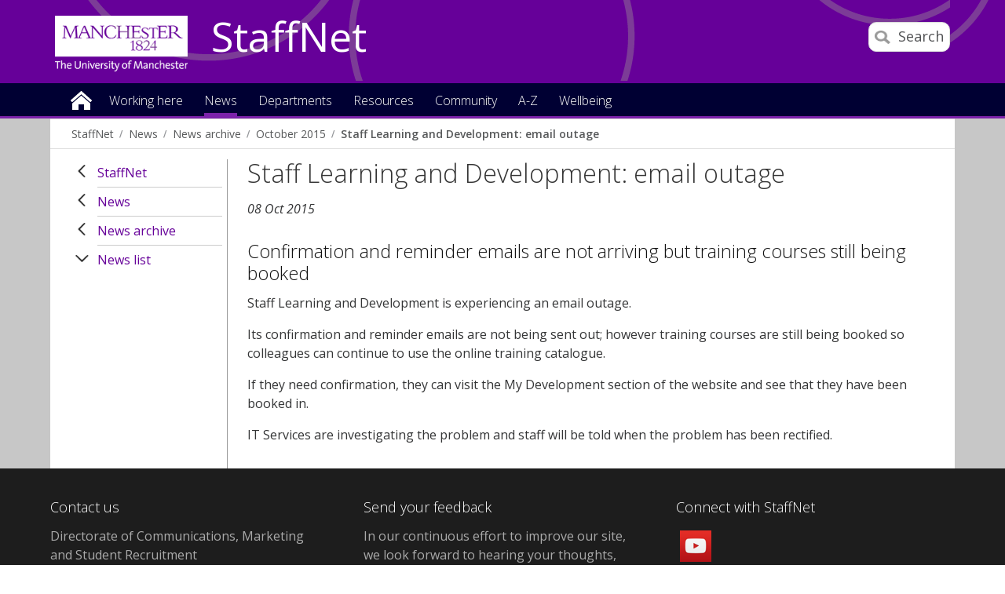

--- FILE ---
content_type: text/html
request_url: https://www.staffnet.manchester.ac.uk/news/archive/list/display/?id=15259&year=2015&month=10
body_size: 10337
content:

<!doctype html>
<!--[if lt IE 7]>		<html class="no-js ie6 ie lt-ie10 lt-ie9 lt-ie8 lt-ie7" lang="en"> <![endif]-->
<!--[if IE 7]>			<html class="no-js ie7 ie lt-ie10 lt-ie9 lt-ie8 gt-ie6" lang="en"> <![endif]-->
<!--[if IE 8]>			<html class="no-js ie8 ie lt-ie10 lt-ie9 gt-ie6 gt-ie7" lang="en"> <![endif]-->
<!--[if IE 9]>			<html class="no-js ie9 ie lt-ie10 gt-ie6 gt-ie7 gt-ie8 good-browser" lang="en"> <![endif]-->
<!--[if !IE ]><!-->		<html class="no-js not-ie gt-ie6 gt-ie7 gt-ie8 gt-ie9 good-browser" lang="en"> <!--<![endif]-->

	<head>

		<meta charset="utf-8">
		<meta http-equiv="X-UA-Compatible" content="IE=Edge,chrome=1">
		<meta name="viewport" content="width=device-width, initial-scale=1, minimum-scale=1">
		<meta class="swiftype" name="site-priority" data-type="integer" content="1" />
		<meta class="swiftype" name="type" data-type="enum" content="NewsStory" />
		<meta class="swiftype" name="boost" data-type="integer" content="5" />

		<meta name="pageID" content="259299" />
		<meta name="robots" content="noindex" />
		<link rel="stylesheet" href="https://assets.manchester.ac.uk/corporate/css/global16-staffnet.min.css" />
		<link rel="stylesheet" href="https://assets.manchester.ac.uk/corporate/css/modifications2.min.css" />
		<link rel="stylesheet" href="https://assets.manchester.ac.uk/corporate/css/left-menu-new.min.css" />
		<link rel="stylesheet" href="https://assets.manchester.ac.uk/corporate/css/devolved.min.css" />
		<link rel="stylesheet" href="https://assets.manchester.ac.uk/corporate/css/video-lazyload.css" />
		<link rel="stylesheet" href="https://assets.manchester.ac.uk/staffnet/css/custom-staffnet-common9.min.css" />
		<link rel="stylesheet" href="https://assets.manchester.ac.uk/staffnet/css/custom-staffnet-common.css" />
		<link rel="stylesheet" href="https://assets.manchester.ac.uk/staffnet/css/custom-staffnet.css" />
		<link rel="stylesheet" href="https://assets.manchester.ac.uk/corporate/css/cookie-banner-02.min.css" />
		<link rel="stylesheet" href="https://fonts.googleapis.com/css?family=Open+Sans:400,300,600" />
<!-- navigation object : CSS (Phase I) -->


		<script src="https://assets.manchester.ac.uk/corporate/js/libs/modernizr.custom.93099.js"></script>
                  
        

		<!--[if lt IE 9]>
			<script src="https://assets.manchester.ac.uk/corporate/js/libs/lessThanIE9.js"></script>
		<![endif]-->     

		<link rel="SHORTCUT ICON" href="https://www.manchester.ac.uk/medialibrary/images/corporate/favicon.ico" />

		<title>Staff Learning and Development: email outage | StaffNet | The University of Manchester</title>

<!-- OneTrust Cookies Consent Notice start for manchester.ac.uk -->
<script type="text/javascript" src="https://cdn.cookielaw.org/consent/f6c06aa6-cac4-4104-8b3d-70b088ddfff6/OtAutoBlock.js"></script>
<script src="https://cdn.cookielaw.org/scripttemplates/otSDKStub.js" type="text/javascript" charset="UTF-8" data-domain-script="f6c06aa6-cac4-4104-8b3d-70b088ddfff6"></script>

<script type="text/javascript">
function OptanonWrapper(){let e=document.querySelector("body"),t=OnetrustActiveGroups.includes("C0002")?"granted":"denied",o="denied";if(OnetrustActiveGroups.includes("C0002")?function(){let e=Date.now(),i=setInterval(()=>{window.clarity?(clearInterval(i),window.clarity("consentv2",{ad_Storage:o,analytics_Storage:t})):Date.now()-e>5e3&&clearInterval(i)},1e3)}():window.clarity&&window.clarity("consentv2",{ad_Storage:o,analytics_Storage:t}),e.classList.contains("cookie-banner-active")&&!1===e.classList.contains("cookie-script-executed")){let i=document.querySelectorAll(".responsiveVideo iframe[class^='optanon-category-'], .videoWrapper iframe[class^='optanon-category-'], .videowrapper iframe[class^='optanon-category-'], .embed-container iframe[class^='optanon-category-'], .soundcloud-container iframe[class^='optanon-category-'], .embed-container-unibuddy-dashboard iframe[class^='optanon-category-'], .podomatic-container iframe[class*='optanon-category-'], .embed-container-autosize iframe[class^='optanon-category-'], .embed-container-facebook iframe[class^='optanon-category-'], .embed-container-yammer iframe[class^='optanon-category-'], .embed-container-spotify iframe[class^='optanon-category-']"),a=0;i.forEach(function(e){let t=e.getAttribute("data-src"),o,i;if(null!==t){t.includes("vimeo")?(o=" from Vimeo",i="video"):t.includes("video.manchester")?(o=" from The University of Manchester",i="video"):t.includes("soundcloud")?(o=" from SoundCloud",i="audio"):t.includes("youtube")?(o=" from YouTube",i="video"):t.includes("unibuddy")?(o=" from Unibuddy",i=""):t.includes("knightlab.com")?(o="",i="timeline"):t.includes("podomatic.com")?(o=" from Podomatic",i="audio"):t.includes("issuu.com")?(o=" from Issuu",i=""):t.includes("google.com/maps")?(o="",i="Google Maps"):t.includes("docs.google.com")?(o="",i="Google Docs"):t.includes("spotify.com")?(o=" from Spotify",i="audio"):t.includes("emarketing.manchester.ac.uk")?(o="",i="web form"):t.includes("formstack.com")?(o="",i="web form"):t.includes("clickdimensions.com")?(o="",i="web form"):t.includes("facebook.com")?(o=" from Facebook",i=""):t.includes("yammer.com")&&(o=" from Yammer",i=""),e.classList.add("cookie-warning-added"),e.parentNode.classList.add("with-cookie-warning"),e.setAttribute("data-cookiewarning","cookie-warning-iframe-"+a);let n=document.createElement("div");n.classList.add("cookie-warning"),n.id="cookie-warning-iframe-"+a,e.parentNode.insertBefore(n,e.parentNode.firstChild);let d=document.createElement("p");var c=document.createTextNode("This "+i+" content"+o+" is currently blocked due to your cookie preferences. It uses the following types of cookies:");d.appendChild(c),n.appendChild(d);let r=document.createElement("ul");if(n.appendChild(r),e.classList.value.includes("C0002")){let s=document.createElement("li"),l=document.createTextNode("Performance cookies");s.appendChild(l),r.appendChild(s)}if(e.classList.value.includes("C0003")){let p=document.createElement("li"),u=document.createTextNode("Functional cookies");p.appendChild(u),r.appendChild(p)}if(e.classList.value.includes("C0004")){let m=document.createElement("li"),f=document.createTextNode("Targeting cookies");m.appendChild(f),r.appendChild(m)}let h=document.createElement("p");var g=document.createTextNode("Please review your cookie preferences if you want to enable this content:");h.appendChild(g),n.appendChild(h);let k=document.createElement("p");n.appendChild(k);let C=document.createElement("button");C.classList.add("ot-sdk-show-settings"),C.id="ot-sdk-btn";let w=document.createTextNode("Cookie settings");C.appendChild(w),k.appendChild(C)}a++});let n=document.querySelectorAll(".twitterEmbed script[class^='optanon-category-'][type='text/plain'], .embed-container-twitter script[class^='optanon-category-'][type='text/plain'], #nav-twitter script[class^='optanon-category-'][type='text/plain']"),d=0;if(n.forEach(function(e){e.classList.add("cookie-warning-added"),e.setAttribute("data-cookiewarning","cookie-warning-twitter-"+d),e.parentNode.classList.add("with-cookie-warning");let t=document.createElement("div");t.classList.add("cookie-warning"),t.id="cookie-warning-twitter-"+d,e.parentNode.insertBefore(t,e.parentNode.firstChild);let o=document.createElement("p");var i=document.createTextNode("This content from X (Twitter) is currently blocked due to your cookie preferences. It uses the following types of cookies:");o.appendChild(i),t.appendChild(o);let a=document.createElement("ul");t.appendChild(a);let n=document.createElement("li"),c=document.createTextNode("Targeting cookies");n.appendChild(c),a.appendChild(n);let r=document.createElement("p");var s=document.createTextNode("Please review your cookie preferences if you want to enable this content:");r.appendChild(s),t.appendChild(r);let l=document.createElement("p");t.appendChild(l);let p=document.createElement("button");p.classList.add("ot-sdk-show-settings"),p.id="ot-sdk-btn";let u=document.createTextNode("Cookie settings");p.appendChild(u),l.appendChild(p),d++}),-1==OnetrustActiveGroups.indexOf(",C0003")||-1==OnetrustActiveGroups.indexOf(",C0004")){let c=document.querySelectorAll(".issuuembed"),r=0;c.forEach(function(e){e.classList.add("cookie-warning-added"),e.setAttribute("data-cookiewarning","cookie-warning-issuu-"+r),e.parentNode.classList.add("with-cookie-warning");let t=document.createElement("div");t.classList.add("cookie-warning"),t.id="cookie-warning-issuu-"+r,e.parentNode.insertBefore(t,e.parentNode.firstChild);let o=document.createElement("p");var i=document.createTextNode("This content from Issuu is currently blocked due to your cookie preferences. It uses the following types of cookies:");o.appendChild(i),t.appendChild(o);let a=document.createElement("ul");t.appendChild(a);let n=document.createElement("li"),d=document.createTextNode("Functional cookies");n.appendChild(d),a.appendChild(n);let c=document.createElement("li"),s=document.createTextNode("Targeting cookies");c.appendChild(s),a.appendChild(c);let l=document.createElement("p");var p=document.createTextNode("Please review your cookie preferences if you want to enable this content:");l.appendChild(p),t.appendChild(l);let u=document.createElement("p");t.appendChild(u);let m=document.createElement("button");m.classList.add("ot-sdk-show-settings"),m.id="ot-sdk-btn";let f=document.createTextNode("Cookie settings");m.appendChild(f),u.appendChild(m),r++})}if(-1==OnetrustActiveGroups.indexOf(",C0003")){let s=document.querySelectorAll(".embed-container.cincopa script[class^='optanon-category-'][type='text/plain']"),l=0;s.forEach(function(e){e.classList.add("cookie-warning-added"),e.setAttribute("data-cookiewarning","cookie-warning-cincopa-"+l),e.parentNode.classList.add("with-cookie-warning");let t=document.createElement("div");t.classList.add("cookie-warning"),t.id="cookie-warning-cincopa-"+l,e.parentNode.insertBefore(t,e.parentNode.firstChild);let o=document.createElement("p");var i=document.createTextNode("This content from Cincopa is currently blocked due to your cookie preferences. It uses the following types of cookies:");o.appendChild(i),t.appendChild(o);let a=document.createElement("ul");t.appendChild(a);let n=document.createElement("li"),d=document.createTextNode("Functional cookies");n.appendChild(d),a.appendChild(n);let c=document.createElement("p");var r=document.createTextNode("Please review your cookie preferences if you want to enable this content:");c.appendChild(r),t.appendChild(c);let s=document.createElement("p");t.appendChild(s);let p=document.createElement("button");p.classList.add("ot-sdk-show-settings"),p.id="ot-sdk-btn";let u=document.createTextNode("Cookie settings");p.appendChild(u),s.appendChild(p),l++})}e.classList.add("cookie-script-executed")}OneTrust.OnConsentChanged(function(){$(".cookie-warning-added").each(function(){var e=$(this);if(e.is("script")){var t=e.attr("type");("text/javascript"==t||void 0===t)&&($("#"+e.data("cookiewarning")).remove(),e.parent().removeClass("with-cookie-warning"))}else if(e.is("iframe")){var o=e.attr("src");void 0!==o&&!1!==o&&($("#"+e.data("cookiewarning")).remove(),e.parent().removeClass("with-cookie-warning"))}else e.is("div")&&e.hasClass("issuuembed")&&OnetrustActiveGroups.indexOf(",C0003")>-1&&OnetrustActiveGroups.indexOf(",C0004")>-1&&($("#"+e.data("cookiewarning")).remove(),e.parent().removeClass("with-cookie-warning"))})})}
</script>
<!-- OneTrust Cookies Consent Notice end for manchester.ac.uk -->

	</head>
	<body class="inner cookie-banner-active" itemscope itemtype="https://schema.org/WebPage">

		<div id="skipnav"><a href="#navigation" class="screenreader">Skip to navigation</a> <span class="screenreader">|</span> <a href="#content" class="screenreader">Skip to main content</a> <span class="screenreader">|</span> <a href="#footer" class="screenreader">Skip to footer</a></div>

<!-- Google Tag Manager -->
<noscript><iframe src="https://www.googletagmanager.com/ns.html?id=GTM-T4K5F6"
height="0" width="0" style="display:none;visibility:hidden"></iframe></noscript>
<script>(function(w,d,s,l,i){w[l]=w[l]||[];w[l].push({'gtm.start':
new Date().getTime(),event:'gtm.js'});var f=d.getElementsByTagName(s)[0],
j=d.createElement(s),dl=l!='dataLayer'?'&l='+l:'';j.async=true;j.src=
'https://www.googletagmanager.com/gtm.js?id='+i+dl;f.parentNode.insertBefore(j,f);
})(window,document,'script','dataLayer','GTM-T4K5F6');</script>
<!-- End Google Tag Manager -->

		<div class="secondMenuBar">
			<a class="mobile-menu-icon" href="#"><img src="https://assets.manchester.ac.uk/corporate/images/design/icon-menu.gif" width="25" height="20" alt="Menu" /></a>
		</div>		
		<div id="divBar"></div>

		<!--Page Wrapper-->
		<div class="pageWrapper">
		
			<!--Header Container-->
			<header class="headerContainer" data-swiftype-index="false">
				
				<!--Header Content-->
				<div class="headerContent clearfix">
                
         

					<div class="mainLogo" itemscope itemtype="https://schema.org/Organization">
                                          <a href="http://www.manchester.ac.uk" id="logolink" itemprop="url"><img src="https://assets.manchester.ac.uk/corporate/images/design/logo-university-of-manchester-allwhite.png" width="206" height="86" alt="The University of Manchester" id="logo" itemprop="logo" /></a>
					</div>			

					<!--Mobile Menu Icon-->
					
					<a class="search-icon" href="/search/"><img src="https://assets.manchester.ac.uk/corporate/images/design/icon-search-mobile.png" width="20" height="20" alt="Search the University of Manchester site" /><span>Search</span></a>
					<a class="mobile-menu-icon" href="#"><img src="https://assets.manchester.ac.uk/corporate/images/design/icon-menu-white.gif" width="25" height="20" alt="Menu" /></a>
					<a href="/" class="home-link">StaffNet</a>

					<div class="search-options">

						<div class="row">

							<div class="searchContainer2">
								<form method="get" action="/search/" class="autocomplete gsa-autocomplete">

									<div class="searchInputWrapper2">
										<label for="searchBox" class="offScreen">Search text</label>
										<input type="text" id="searchBox" name="q" class="q" value="" placeholder="Search StaffNet" /><input type="submit" value="Search" />
									</div>
<!--
									<div class="searchFilterWrapper2">
										<legend class="screenreader">Search type</legend>
										<label for="webFilter" class="label"><input type="radio" id="webFilter" name="searchFilter" class="searchFilter" value="website" checked="checked" />All StaffNet</label>
										<label for="staffFilter" class="label"><input type="radio" id="staffFilter" name="searchFilter" class="searchFilter" value="staff" />Staff directory</label>
									</div>
-->
								</form>
							</div>
						</div>
					</div>

				</div><!--END Header Content--> 

<!-- Announcement content type -->

				<!--Primary Nav Megamenu include starts-->
				<nav class="primaryNav showAtDesktop" id="navigation" data-menutype="Mega" aria-label="Site menu">
					<ul class="megaMenu clickOut clearfix">
						<li class="menuItem homeItem">
							<a class="home" href="/">Home</a>
						</li>
<li class="menuItem">
<a class="megaLink" href="/working-here/">Working here</a>
<div class="megaContent">
<div class="row">
<div class="megaSubPanel">
<p>Starting and leaving</p>
<ul>
<li><a href="/people/new-staff/">New starters</a></li>
<li><a href="/people/current-staff/leaving-the-university/">Leaving the University</a></li>
</ul>
<p>About me</p>
<ul>
<li><a href="/people/current-staff/employee-self-service/personal-details/">Address and contact details</a></li>
<li><a href="/people/current-staff/employee-self-service/personal-details/">Bank account details</a></li>
<li><a href="/people/current-staff/employee-self-service/personal-details/">Emergency contact details</a></li>
<li><a href="/people/current-staff/employee-self-service/personal-details/">Equality, Diversity and Inclusion details</a></li>
<li><a href="/people/current-staff/employee-self-service/hesa-details/">HESA details</a></li>
<li><a href="https://directory.manchester.ac.uk/advanced.php?action=invisible&amp;form_input=Submit">Entry on the online directory</a></li>
<li><a href="/people/new-staff/first-day-essentials/">Staff cards</a></li>
</ul>
</div>
<div class="megaSubPanel">
<p>Money</p>
<ul>
<li><a href="https://www.staffnet.manchester.ac.uk/people-and-od/benefits/">Benefits</a></li>
<li><a href="https://www.staffnet.manchester.ac.uk/people-and-od/benefits/saving-money/">Financial wellbeing</a></li>
<li><a href="/people/current-staff/pay-conditions/expenses/">Expenses</a></li>
<li><a href="/people/current-staff/pay-conditions/overtime-claims/">Overtime</a></li>
<li><a href="/people/current-staff/pay-conditions/pay-scales/">Pay scales</a></li>
<li><a href="https://www.staffnet.manchester.ac.uk/people-and-od/current-staff/employee-self-service/my-pay/">Payslips&nbsp;and P60s</a></li>
<li><a href="/people/pensions/">Pensions</a></li>
<li>Season tickets</li>
<li>Workplace giving</li>
</ul>
</div>
<div class="megaSubPanel">
<p><a href="/wellbeing/">Wellbeing</a></p>
<ul>
<li><a href="http://www.counsellingservice.manchester.ac.uk/">Counselling</a></li>
<li><a href="http://www.staffnet.manchester.ac.uk/personalsupport/disabled-staff/">Disabled staff support</a></li>
<li><a href="https://www.staffnet.manchester.ac.uk/wellbeing/mental-health/mental-health/employee-assistance-programme/">Employee Assistance Programme</a></li>
<li><a href="https://www.staffnet.manchester.ac.uk/people-and-od/benefits/saving-money/">Financial wellbeing</a></li>
<li><a href="http://www.healthandsafety.manchester.ac.uk/toolkits/firstaid/">First&nbsp;aiders</a></li>
<li>Harassment advisors</li>
<li><a href="https://www.staffnet.manchester.ac.uk/people-and-od/current-staff/health-wellbeing/mediation/">Mediation</a></li>
<li><a href="http://www.occhealth.manchester.ac.uk/">Occupational health</a></li>
<li>Religion</li>
<li><a href="http://www.healthandsafety.manchester.ac.uk/">Report accident</a></li>
<li><a href="http://www.estates.manchester.ac.uk/services/security/">Security</a></li>
<li><a href="/people/benefits/staff-support/trade-unions/">Trade unions</a></li>
</ul>
</div>
<div class="megaSubPanel">
<p>Working hours and leave</p>
<ul>
<li><a href="/people/current-staff/leave-working-arrangements/annual-leave/">Annual leave</a></li>
<li><a href="/people/current-staff/leave-working-arrangements/bank-holidays-closure-days/">Bank holidays</a></li>
<li><a href="/people/current-staff/parents-carers/career-break/">Career break</a></li>
<li><a href="/people/current-staff/leave-working-arrangements/bank-holidays-closure-days/">Closure dates</a></li>
<li><a href="/people/current-staff/parents-carers/">Family-friendly leave</a></li>
<li><a href="/people/current-staff/leave-working-arrangements/flexible-working/">Flexible working</a></li>
<li><a href="/people/current-staff/leave-working-arrangements/public-service-leave/">Public service leave</a></li>
<li><a href="/people/current-staff/health-wellbeing/sickness-absence/">Sickness absence</a></li>
<li><a href="/people/current-staff/leave-working-arrangements/special-leave/">Special leave</a></li>
</ul>
</div>
<div class="megaSubPanel">
<p>Benefits and rewards</p>
<ul>
<li><a href="/people/benefits/recognition/rewarding-exceptional-performance/">Rewarding exceptional performance</a></li>
<li><a href="https://www.staffnet.manchester.ac.uk/human-resources/benefits/recognition/thank-you-scheme/">Say thank you</a></li>
<li><a href="/people/benefits/">Reward</a></li>
</ul>
<p>Learning and development</p>
<ul>
<li><a href="/talent-development/">Book a course</a></li>
<li>Performance and development review</li>
</ul>
</div>
</div>
</div>
</li>
<li class="menuItem">
<a class="megaLink currentBranch" href="/news/">News</a>
</li>
<li class="menuItem">
<a class="megaLink" href="/departments/">Departments</a>
<div class="megaContent">
<div class="row">
<div class="megaSubPanel">
<p>Professional Services</p>
<ul>
<li><a href="/dcmsr/">Communications, Marketing and Student Recruitment</a></li>
<li><a href="/compliance-and-risk/">Compliance and Risk Office</a></li>
<li><a href="https://www.manchester.ac.uk/connect/alumni/">Development and Alumni Relations</a></li>
<li><a href="/governance/">Governance office</a></li>
<li><a href="https://www.staffnet.manchester.ac.uk/equality-diversity-inclusion/">Equality, Diversity and Inclusion</a></li>
<li><a href="http://www.estates.manchester.ac.uk/">Estates and Facilities</a></li>
<li><a href="/finance/">Finance</a></li>
<li><a href="https://www.itservices.manchester.ac.uk/">IT Services</a></li>
<li><a href="/talent-development/">Talent Development</a></li>
<li><a href="/legal-affairs/">Legal Affairs</a></li>
<li><a href="/library/">Library</a></li>
<li><a href="/people/">People</a></li>
</ul>
</div>
<div class="megaSubPanel">
<p>Professional Services</p>
<ul>
<li><a href="/planning/">Planning</a></li>
<li><a href="/president-and-vc/">President and Vice-Chancellor</a></li>
<li><a href="/procurement/">Procurement</a></li>
<li><a href="/ps/">Professional Services</a></li>
<li><a href="/ps/structure/registrar/">Registrar, Secretary and COO</a></li>
<li><a href="/rbe/">Research and Business Engagement</a></li>
<li><a href="http://www.socialresponsibility.manchester.ac.uk/">Social Responsibility</a></li>
<li><a href="https://www.staffnet.manchester.ac.uk/dse/">Student Experience</a></li>
<li><a href="/tlso/">Teaching Learning Support Office</a></li>
<li><a href="/history-and-heritage/">University History and Heritage office</a></li>
</ul>
</div>
<div class="megaSubPanel">
<p>Humanities</p>
<ul>
<li><a href="/humanities/">Faculty intranet</a></li>
<li><a href="/salc/">Arts, Languages and Cultures</a></li>
<li><a href="/seed/">Environment, Education and Development</a></li>
<li><a href="/social-sciences/">Law</a></li>
<li><a href="/social-sciences/">Social Sciences</a></li>
<li><a href="/ambs/">Alliance Manchester Business School</a></li>
</ul>
<p>Biology, medicine and health</p>
<ul>
<li><a href="/bmh/">Faculty&nbsp;intranet</a></li>
</ul>
<p>Other departments</p>
<ul>
<li><a href="/royce/">Henry Royce Institute</a></li>
<li><a href="https://www.graphene.manchester.ac.uk/ngi/">National Graphene Institute</a></li>
<li><a title="Unit M" href="https://www.unit-m.co.uk/">Unit M</a></li>
<li><a title="UoM Innovation Factory" href="https://www.uominnovationfactory.com/">UoM Innovation Factory</a></li>
</ul>
</div>
<div class="megaSubPanel">
<p>Science and engineering</p>
<ul>
<li><a href="/fse/">Faculty</a></li>
<li><a href="http://ssnet.ceas.manchester.ac.uk/">Chemical Engineering</a></li>
<li><a href="https://livemanchesterac.sharepoint.com/sites/UoM-FSE-SNS-Chem?OR=Teams-HL&amp;CT=1669640170972">Chemistry</a></li>
<li><a title="Civil Engineering and Management" href="https://www.se.manchester.ac.uk/cem/">Civil Engineering and Management</a></li>
<li><a href="http://staffnet.cs.manchester.ac.uk/">Computer Science</a></li>
<li><a href="/ees/">Earth and Environmental Sciences</a></li>
<li><a href="http://www.eee.manchester.ac.uk/">Electrical and Electronic Engineering</a></li>
<li><a href="/materials/">Materials</a></li>
<li><a href="http://intranet.maths.manchester.ac.uk/">Mathematics</a></li>
<li><a title="Mechanical and Aerospace Engineering" href="https://www.se.manchester.ac.uk/mae/">Mechanical and Aerospace Engineering</a></li>
<li><a href="/physics-and-astronomy/">Physics and Astronomy</a></li>
</ul>
</div>
<div class="megaSubPanel">
<p>Cultural Institutions</p>
<ul>
<li><a href="http://www.jodrellbank.net/">Jodrell Bank Discovery Centre</a></li>
<li><a href="http://www.museum.manchester.ac.uk/">Manchester Museum</a></li>
<li><a href="http://www.manchesteruniversitypress.co.uk/">Manchester University Press</a></li>
<li><a href="http://www.whitworth.manchester.ac.uk/">The Whitworth</a></li>
</ul>
</div>
</div>
</div>
</li>
<li class="menuItem">
<a class="megaLink" href="/resources/">Resources</a>
<div class="megaContent">
<div class="row">
<div class="megaSubPanel">
<p>How to book</p>
<ul>
<li><a href="https://www.staffnet.manchester.ac.uk/people-and-od/current-staff/leave-working-arrangements/annual-leave/">Annual leave</a></li>
<li><a href="http://estatesandfacilities.ds.man.ac.uk/avbooking/Technician/default.asp">AV equipment</a></li>
<li><a href="http://www.estates.manchester.ac.uk/services/mediaservices/">AV technician</a></li>
<li><a href="http://www.chancellorscollection.co.uk/">Food/drink for a meeting</a></li>
<li><a href="http://www.estates.manchester.ac.uk/services/centralteachingspaces/ourservices/roombooking/">Meeting rooms</a></li>
<li><a href="http://www.estates.manchester.ac.uk/services/centralteachingspaces/ourservices/roombooking">Teaching rooms</a></li>
<li><a href="/resources/how-to-book-/">More</a></li>
</ul>
<p>How to change</p>
<ul>
<li><a href="https://www.staffnet.manchester.ac.uk/people-and-od/current-staff/employee-self-service/">Personal details through MyView</a></li>
</ul>
</div>
<div class="megaSubPanel">
<p>How to join</p>
<ul>
<li><a href="http://umbug.manchester.ac.uk/">Bike user group</a></li>
<li><a href="http://www.sustainability.manchester.ac.uk/travel/staff/running/">Run commute group</a></li>
<li>Staff networks</li>
<li><a href="/resources/how-to-join-/">More</a></li>
</ul>
<p>How to access</p>
<ul>
<li><a href="https://online.manchester.ac.uk/">Blackboard</a></li>
<li><a href="https://studentadmin.manchester.ac.uk/CSPROD/signon.html">Campus Solutions</a></li>
<li><a href="https://www.itservices.manchester.ac.uk/email/staffemail/access/owa/">Email (Outlook Web Access)</a></li>
<li><a href="https://app.manchester.ac.uk/eprog/">eProg</a></li>
<li><a href="https://pure.manchester.ac.uk/">Pure (research publications)</a></li>
<li><a href="https://www.staffnet.manchester.ac.uk/people-and-od/current-staff/pay-conditions/myview/">MyView</a></li>
<li><a href="/resources/how-to-access/">More</a></li>
</ul>
</div>
<div class="megaSubPanel">
<p>How to report</p>
<ul>
<li><a href="http://www.healthandsafety.manchester.ac.uk/toolkits/firstaid/">Accident/injury</a></li>
<li><a href="http://estatesandfacilities.ds.man.ac.uk/BusinessUnits/Helpdesk/NewRequest.asp">Building faults/repairs</a></li>
<li><a title="Report &amp; Support" href="https://www.reportandsupport.manchester.ac.uk/">Bullying</a></li>
<li><a href="http://www.estates.manchester.ac.uk/services/security/">Burglary</a></li>
<li><a href="http://www.dataprotection.manchester.ac.uk/howdoi/reportadataprotectionincident/">Data incidents</a></li>
<li><a title="Report and Support" href="https://www.reportandsupport.manchester.ac.uk/">Harassment</a></li>
<li><a href="http://www.itservices.manchester.ac.uk/help/">IT fault</a></li>
<li><a href="/resources/how-to-report/">More</a></li>
</ul>
<p>How to get</p>
<ul>
<li><a href="http://www.estates.manchester.ac.uk/services/operationalservices/carparking/staffparking/">Car parking space</a></li>
<li><a href="/people/benefits/childcare/childcare-vouchers/">Childcare vouchers</a></li>
<li><a href="/people/new-staff/first-day-essentials/">New staff card</a></li>
<li><a title="Travel to work" href="https://www.staffnet.manchester.ac.uk/people/benefits/travel-to-work/">Season ticket loan</a></li>
<li><a href="https://www.staffnet.manchester.ac.uk/brand/visual-identity/guidelines/stationery/">Stationery</a></li>
<li><a href="http://www.healthandsafety.manchester.ac.uk/toolkits/dse/">Workstation assessment</a></li>
<li><a href="/resources/how-to-get-/">More</a></li>
</ul>
</div>
<div class="megaSubPanel">
<p>How to find</p>
<ul>
<li><a href="http://www.manchester.ac.uk/discover/maps/interactive-map/">Buildings</a></li>
<li><a href="http://www.estates.manchester.ac.uk/services/security/">Campus security</a></li>
<li><a href="https://livemanchesterac.sharepoint.com/sites/UOM-SEP-SRM">Campus Solutions Student Records Training</a></li>
<li><a href="http://www.healthandsafety.manchester.ac.uk/toolkits/firstaid/">First aiders</a></li>
<li><a href="http://www.foodoncampus.manchester.ac.uk/find-us/">Food outlets</a></li>
<li><a href="https://www.uom-giftshop.co.uk/">Gift Shop</a></li>
<li><a href="http://www.healthandsafety.manchester.ac.uk//index.htm">Health and Safety</a></li>
<li><a href="http://www.occhealth.manchester.ac.uk/">Occupational health</a></li>
<li><a href="/resources/how-to-find/">More</a></li>
</ul>
<p>How to download</p>
<ul>
<li><a href="http://www.brand.manchester.ac.uk/visual-identity/typography/">Fonts</a></li>
<li><a href="https://www.ims.manchester.ac.uk/libraryhome.tlx">Images</a></li>
<li><a href="http://www.brand.manchester.ac.uk/visual-identity/logo/">Logos</a></li>
<li><a href="http://www.itservices.manchester.ac.uk/software/">Software</a></li>
<li><a href="/resources/how-to-download/">More</a></li>
</ul>
</div>
<div class="megaSubPanel">
<p>How to submit</p>
<ul>
<li><a href="http://documents.manchester.ac.uk/submitinfo.aspx">Documents</a></li>
<li><a href="/people/current-staff/pay-conditions/expenses/">Expenses</a></li>
<li><a href="http://www.itservices.manchester.ac.uk/help/">IT fault</a></li>
<li><a href="http://themarketplace.staffnet.manchester.ac.uk/add_item.aspx">Marketplace items</a></li>
<li><a href="mailto:uninews@manchester.ac.uk">News article</a></li>
<li><a href="/people/current-staff/pay-conditions/overtime-claims/">Overtime Rates and Claims</a></li>
<li><a href="/resources/how-to-submit/">More</a></li>
</ul>
<p>How to promote your research</p>
<ul>
<li><a href="/promoting-your-research/">Promoting your research</a></li>
<li><a href="/promoting-your-research/research-visibility-checklist/">Research Visibility Checklist</a></li>
</ul>
</div>
</div>
</div>
</li>
<li class="menuItem">
<a class="megaLink" href="/community/">Community</a>
<div class="megaContent">
<div class="row">
<div class="megaSubPanel">
<p>Get involved</p>
<ul>
<li>Athena Swan champion</li>
<li><a href="http://www.socialresponsibility.manchester.ac.uk/strategic-priorities/responsible-processes/dementia-friends/">Dementia Friends&nbsp;champion</a></li>
<li><a href="https://www.staffnet.manchester.ac.uk/staff-learning-and-development/learning-pathways/coaching-mentoring-and-cop/mentoring/">Mentoring colleagues</a></li>
<li><a href="http://www.museum.manchester.ac.uk/about/getinvolved/volunteer/">Museum volunteers</a></li>
<li><a href="http://www.staffnet.manchester.ac.uk/volunteering/">Research volunteers</a></li>
<li><a href="http://www.staffnet.manchester.ac.uk/umsgi/">School governors</a></li>
<li><a href="http://www.sport.manchester.ac.uk/volunteering/">Sports Volunteers Scheme</a></li>
</ul>
</div>
<div class="megaSubPanel">
<p>Network groups</p>
<ul>
<li><a href="/equality-diversity-inclusion/staff-networks/bame-staff-network/">Black and minority ethnic staff</a></li>
<li><a href="/equality-diversity-inclusion/staff-networks/other-groups/">Christian staff</a></li>
<li><a href="/equality-diversity-inclusion/staff-networks/disabled-staff-network/">Disabled staff</a></li>
<li><a href="/equality-diversity-inclusion/staff-networks/other-groups/">International staff</a></li>
<li><a href="/equality-diversity-inclusion/staff-networks/beeproud/">LGBT</a></li>
<li>Retirement peer support</li>
<li><a href="/community/network-groups/">More</a></li>
</ul>
</div>
<div class="megaSubPanel">
<p>Societies and clubs</p>
<ul>
<li>Busy Bees Women's Institute (WI)</li>
<li><a href="/community/societiesandclubs/in-stitches/">In Stitches</a></li>
<li><a href="/community/staff-sport/">Staff Sport</a></li>
<li><a href="/community/societiesandclubs/umsa/">UMSA (Staff Association)</a></li>
<li><a href="http://umbug.manchester.ac.uk/">University Bike Users Group (UMBUG)</a></li>
</ul>
</div>
<div class="megaSubPanel">
<p>Health and fitness</p>
<ul>
<li>Cycle to work</li>
<li><a href="http://www.healthandsafety.manchester.ac.uk/toolkits/firstaid/">First aid</a></li>
<li><a href="https://www.sport.manchester.ac.uk/sport-and-activity/fitness-classes/">Fitness classes</a></li>
<li><a href="http://www.staffnet.manchester.ac.uk/human-resources/benefits/mcr-strollers/">MCR strollers</a></li>
<li><a href="http://www.occhealth.manchester.ac.uk/">Occupational health</a></li>
<li><a href="https://www.staffnet.manchester.ac.uk/wellbeing/physical-and-social/umrun/">UMRUN</a></li>
<li><a href="https://www.staffnet.manchester.ac.uk/wellbeing/">Wellbeing</a></li>
</ul>
</div>
<div class="megaSubPanel">
<p>Sustainability</p>
<ul><!--<li><a href="http://www.estates.manchester.ac.uk/services/es/biodiversity/">Biodiversity Working Group</a></li>-->
<li><a href="http://www.sustainability.manchester.ac.uk/travel/staff/">Sustainable travel</a></li>
<li><a href="http://www.sustainability.manchester.ac.uk/get-involved/staff/team-actions/">Team Actions</a></li>
<li><a href="http://www.sustainability.manchester.ac.uk/labs/">Lean Labs Working Group</a></li>
<li><a href="http://www.estates.manchester.ac.uk/services/operationalservices/envsvcs/waste/">Recycling</a></li>
</ul>
</div>
</div>
</div>
</li>
<li class="menuItem">
<a class="megaLink" href="/a-z/">A-Z</a>
</li>
<li class="menuItem">
<a class="megaLink" href="/wellbeing/">Wellbeing</a>
</li>
							
                                                  
                            
                            
						</ul>
                                          
						
					</nav>
					<!--END Primary Nav megamenu include ends-->

				    
				
			</header>
			<!--END Header Container-->			
            	
			<!--Content Container-->
			<article class="contentContainer">
                          
                          
                          
                          <!-- Breadcrumb -->
				<nav class="row breadcrumbNav showAtDesktop" data-menutype="Breadcrumbs" aria-label="Breadcrumb">

				<!-- navigation object : Breadcrumbs -->
<!-- <ul itemprop="breadcrumb"><li><a href="/">StaffNet</a></li><li><a href="/news/">News</a></li><li><a href="/news/archive/">News archive</a></li><li><a href="/news/archive/list/">News list</a></li><li><a href="/news/archive/list/display/">News item</a></li></ul> -->
					<ul itemprop="breadcrumb"><li><a href="/">StaffNet</a></li><li><a href="/news/">News</a></li><li><a href="/news/archive/">News archive</a></li><li><a href="../?year=2015&month=10">October 2015</a></li><li><a href="?id=15259&year=2015&month=10">Staff Learning and Development: email outage</a></li></ul>

                          	</nav>
				<!--END Breadcrumb-->
                          
                
				<div class="row tripleVertPadding  contentContainer--shadow">
                                  
                                  <!--Left Menu Container-->
                                  <aside class="leftMenuContainer showAtDesktop">

<!--						<p class="navTitle"><a href="/discover/">Discover</a></p>-->

						<nav class="primaryLeftNavNew" data-menutype="Left" aria-label="Section menu">
                                                  
                                                 
                          
                                                  
<ul><li class="breadcrumbItem"><a href="http://www.staffnet.manchester.ac.uk">StaffNet</a></li>
<li class="breadcrumbItem"><a href="/news/">News</a></li>
<li class="breadcrumbItem"><a href="/news/archive/">News archive</a></li>
<li class="sectionHeader"><a href="/news/archive/list/">News list</a>

</li>
</ul>
                                              

						</nav>

					</aside>
					<!--END Left Menu Container-->
                                  
					<!--One Col Container-->
					<section class="oneColLayoutContainer">

					<!--Main Content Container-->
					<article class="mainContentContainer" data-swiftype-name="body" data-swiftype-type="text" id="content">
<h1>Staff Learning and Development: email outage</h1>
<p><em>08 Oct 2015</em></p>
<h2 data-swiftype-name="news_story_summary" data-swiftype-type="text">Confirmation and reminder emails are not arriving but training courses still being booked</h2>
<p>Staff Learning and Development is experiencing an email outage.</p><p>Its confirmation and reminder emails are not being sent out; however training courses are still being booked so colleagues can continue to use the online training catalogue.</p><p>If they need confirmation, they can visit the My Development section of the website and see that they have been booked in.</p><p>IT Services are investigating the problem and staff will be told when the problem has been rectified.</p>
</article>
						<!--END Main Content Container-->
				
					</section>
					<!--END One Col Container-->

				</div>


			</article>

			<!--Footer Container-->
			<footer class="footerContainer" id="footer" data-swiftype-index="false">
							
				<div class="row tripleVertPadding">
					<div class="fourcol halfSizeUntilLargeMobile">
						<h2 class="h2Small">Contact us</h2>
						<address><a href="https://www.manchester.ac.uk/discover/maps/interactive-map/?id=46">Directorate of Communications, Marketing and Student Recruitment<br />The University of Manchester<br />Oxford Rd<br />Manchester<br />M13 9PL<br />UK</a></address>
					</div>
					
					<div class="fourcol halfSizeUntilLargeMobile lastAtMobile">
						<h2 class="h2Small">Send your feedback</h2>
						<address>In our continuous effort to improve our site, <a href="mailto:staffnet@manchester.ac.uk">we look forward to hearing your thoughts, questions and feedback</a>.</address>
					</div>
					
					<div class="fourcol last">
						<h2 class="h2Small">Connect with StaffNet</h2>
						<ul class="inlineList footer-socialIcons">
							<li>
								<a href="https://www.youtube.com/playlist?list=PLCOlTiiMQ6FwPaO6hLWQicDnAdUxiXlmW">
									<img class="lazy" src="[data-uri]" width="40" height="40" data-original="https://assets.manchester.ac.uk/phase1/templates/images/icon-youtube-50.png" alt="YouTube page for StaffNet" />
									<noscript><img src="https://assets.manchester.ac.uk/phase1/templates/images/icon-youtube-50.png" width="40" height="40" alt="YouTube page for StaffNet" /></noscript>
								</a>
							</li>
						</ul>						
					</div>
				</div>
				
				<hr />
					
				<div class="row singleVertPadding">
					<div class="twelvecol">
						<ul class="inlineList" id="footer-links">
														<li><a href="https://www.manchester.ac.uk/disclaimer/">Disclaimer</a></li>
							<li><a href="https://www.manchester.ac.uk/discover/privacy-information/data-protection/">Data Protection</a></li>
							<li><a href="https://www.manchester.ac.uk/copyright/">Copyright notice</a></li>
							<li><a href="https://www.staffnet.manchester.ac.uk/web-accessibility/">Web accessibility</a></li>
							<li><a href="https://www.manchester.ac.uk/discover/privacy-information/freedom-information/">Freedom of information</a></li>
							<li><a href="https://www.manchester.ac.uk/discover/governance/charitable-status/">Charitable status</a></li>
							<li><span>Royal Charter Number: RC000797</span></li>
						</ul>
					</div>
				</div>
				
			</footer>
			<!--END Footer Container-->

		</div>

		<div class="closeOverlay"></div>


<div id="mobile-menu-container">
  
  <ul><li class="breadcrumbItem"><a href="http://www.staffnet.manchester.ac.uk">StaffNet</a></li>
<li class="breadcrumbItem"><a href="/news/">News</a></li>
<li class="breadcrumbItem"><a href="/news/archive/">News archive</a></li>
<li class="sectionHeader"><a href="/news/archive/list/">News list</a>

</li>
</ul>
  

  

</div>






		<script>window.jQuery || document.write('<script src="https://assets.manchester.ac.uk/corporate/js/libs/jquery-1.11.0.min.js"><\/script>')</script>

		<!--[if gt IE 8]>
			<script src="https://assets.manchester.ac.uk/corporate/js/iscroll.js"></script>
		<![endif]-->

		<!--[if !IE ]><!-->
			<script src="https://assets.manchester.ac.uk/corporate/js/iscroll.js"></script>
		<!--<![endif]-->

		<script src="https://assets.manchester.ac.uk/corporate/js/libs/global-plugins2.js"></script>
		<script src="https://assets.manchester.ac.uk/corporate/js/global31.2-staffnet.js"></script>
		<script src="https://assets.manchester.ac.uk/corporate/js/mobile-menu-breadcrumbs.js"></script>
		<script src="https://assets.manchester.ac.uk/staffnet/js/search-function.js"></script>
		<script src="https://assets.manchester.ac.uk/staffnet/js/ButtonExpand.js"></script>
		<script src="https://assets.manchester.ac.uk/corporate/js/mega-menu-keyboard-01.min.js"></script>

<script>
jQuery(document).ready(function() {
	jQuery('.tabs .tab-links a').on('click', function(e) {
		var currentAttrValue = jQuery(this).attr('href');

		// Show/Hide Tabs
		jQuery('.tabs ' + currentAttrValue).show().siblings().hide();

		// Change/remove current tab to active
		jQuery(this).parent('li').addClass('active').siblings().removeClass('active');
 
		e.preventDefault();
	});
});
</script>

<!-- navigation object : Footer JavaScript (Phase I) -->


		<script>$(document).ready(function(){if($("body").hasClass("cookie-banner-active"))$(".embed-container-twitter script:not([class^='optanon-category-'][type='text/plain'])").each(function(){$(this).addClass("optanon-category-C0004").attr("type","text/plain")}),$(".embed-container.videoportal iframe[src*='video.manchester.ac.uk']").each(function(){$(this).attr("data-src",$(this).attr("src")).attr("class","optanon-category-C0002").removeAttr("src")}),$("p iframe[data-src*='video.manchester.ac.uk']").each(function(){$(this).unwrap().wrap('<div class="embed-container videoportal"></div>')}),$("p iframe[data-src*='vimeo.com'], .embed-container iframe[data-src*='vimeo.com']").each(function(){$(this).unwrap().wrap('<div class="embed-container"></div>')}),$("iframe[src*='soundcloud.com']").each(function(){$(this).attr("data-src",$(this).attr("src")).attr("class","optanon-category-C0004").removeAttr("src").wrap('<div class="soundcloud-container"></div>')}),$("p iframe[src*='cdn.knightlab.com']").each(function(){$(this).attr("data-src",$(this).attr("src")).attr("class","optanon-category-C0003").removeAttr("src").unwrap().wrap('<div class="knightlab-timeline-container"></div>')});else{let t=document.querySelectorAll("script[class^='optanon-category-'][type='text/plain']");t.forEach(function(t){let a=t.getAttribute("src"),e=t.textContent,r=t.parentNode;var c=document.createElement("script");if(null!==a)c.src=a,c.classList.add("cookie-banner-prep"),r.appendChild(c);else{var n=document.createTextNode(e);c.appendChild(n),c.classList.add("cookie-banner-prep"),r.appendChild(c)}t.remove()});let a=document.querySelectorAll("iframe[class^='optanon-category-'][data-src]");a.forEach(function(t){t.setAttribute("src",t.getAttribute("data-src")),t.removeAttribute("data-src")})}});</script>

	</body>

</html>

--- FILE ---
content_type: text/css
request_url: https://assets.manchester.ac.uk/corporate/css/modifications2.min.css
body_size: 4758
content:
#quickLinksBackground{background-color:#ececed}#quickLinksList{display:none}#quickLink{width:100%}#quickLinkGo{display:none;width:25%;max-width:100px}#quickLink{max-width:400px}.no-js #quickLink{display:inline;width:70%;max-width:300px}.no-js #quickLinkGo{display:inline}.courseFinder form{margin-top:0}.courseFinder #courseKeywords,.courseFinder #studyLevel{margin-bottom:10px;background-color:#fff}.courseFinder select option:checked{box-shadow:0 0 10px 100px #254e57 inset}.courseFinder input[type=text]{border:none;padding:6px 28px 6px 8px !important;z-index:90000}.courseFinder input[type=submit]{width:100%;background-color:#383a3c}.courseFinder input[type=submit]:hover,.courseFinder input[type=submit]:focus{background-color:#424547}.courseFinder input[type=submit]:active{background-color:#1d2022}.courseFinder ul.courseLinks{margin:0;padding:0}.courseFinder ul.courseLinks li:before{content:"\00bb\00a0";vertical-align:1px;color:#ffd300}.courseFinder ul.courseLinks li{margin:0;padding:5px 0;background:none}.courseFinder ul.courseLinks li a,.courseFinder ul.courseLinks li a:visited,.courseFinder ul.courseLinks li a:hover{color:#ffd300;padding:5px 0}.courseFinder.multi p{padding-bottom:.5em}.courseFinder.single p{padding-bottom:0}.courseFinder.single p:before{content:"\00bb\00a0";vertical-align:1px;color:#ffd300}.courseFinder p a,.courseFinder p a:visited,.courseFinder p a:hover{color:#ffd300}.courseFinder .ui-autocomplete li{background:none}ul.ui-autocomplete{position:absolute;top:0;left:0;z-index:3000;background-color:#fff;margin:5px 0 0;padding:0;border:1px solid #6b2c91;width:200px;list-style:none;-webkit-border-radius:4px;-moz-border-radius:4px;border-radius:4px;max-height:400px;overflow-y:auto;overflow-x:hidden;padding-right:0;-moz-box-shadow:2px 2px 3px #888;-webkit-box-shadow:2px 2px 3px #888;box-shadow:2px 2px 2px #888}.contentContainer ul.ui-autocomplete{border-top-width:0}ul.ui-autocomplete li{margin:0;padding:0;border:0 solid #fff;line-height:1.3}ul.ui-autocomplete li:hover{border:0 solid #000;background-color:#eee;-webkit-border-radius:2px;-moz-border-radius:2px;border-radius:2px}ul.ui-autocomplete li a{display:block;cursor:pointer;padding:8px 5px}ul.ui-autocomplete li a#ui-active-menuitem{background-color:#6b2c91;color:#fff;text-decoration:none}ul.ui-autocomplete li a img{vertical-align:middle}span.ui-helper-hidden-accessible{display:none}.lazy{display:none}#courseSearch fieldset{margin-bottom:0;padding:0;border:none}#courseSearchNoResults{display:none}#courseSearch #courseSearchButtons input{margin-right:10px;padding:6px}#courseSearch #advancedOptions{display:none}#courseSearch #advancedOptions.show{display:block}#courseSearch #advancedToggle,#courseSearch #clearFilters{margin-right:10px;display:none}#courseSearch #filterCheckboxes{margin:0;padding:0}#courseSearch #filterCheckboxes li{background:none;margin:5px 0 0;padding:0}#loadingText{display:none}div#columnHeadings{display:none;font-size:1.230769em}div.columnHeading{margin:0;padding:8px 0;background-color:#383b3c;color:#fff;font-weight:700}ul.courseList{margin:0;padding:0;list-style:none;border-top:0 solid #ccc;width:100%}ul.courseList li{margin:0 0 10px;padding:0;background:none}ul.courseList li div{vertical-align:top;padding:8px 0}div.title{display:inline}div.degree{display:inline}div.postgraduate div.degree{display:none}div.duration{display:inline}div.ucas{display:inline}ul.courseList li div.degree:before{content:"\00a0"}ul.courseList li div.duration:before{content:"\00a0\002f\00a0"}ul.courseList li div.ucas:before{content:"\00a0\002f\00a0"}#noCourses{display:none}#loadingImage{display:none;vertical-align:-9px;height:31px}#courseprofile #schoolPanel{display:none;box-sizing:border-box;-moz-box-sizing:border-box;background-color:#ebeced;padding:20px;margin-bottom:1em;border-top:1px solid #999}#courseprofile #schoolPanel p{font-weight:600}#courseprofile #schoolPanel p#schoolName{font-size:1.384615em;line-height:1.3;padding-bottom:0}#courseprofile #schoolPanel p#schoolName a{font-weight:600;color:#6b2c91;text-decoration:none;padding-right:25px;background:url(http://assets.manchester.ac.uk/corporate/images/design/menu-arrow-right-closed-grey.png) right center no-repeat;background-size:15px 12px}#courseprofile #schoolPanel p#schoolName a:hover{text-decoration:underline}#courseprofile #pg{border-color:#999}#courseprofile .tab{display:none}#courseprofile .tab ul{margin:0;padding:0;list-style:none;overflow:hidden}#courseprofile .tab ul li{display:inline;float:left;margin:0;padding:0;font-weight:400;background:none}#courseprofile .tab ul li a{float:left;display:block;background-color:#e2e2e2;color:#000;text-decoration:none;margin:0;padding:6px 5px 8px;height:auto;border:1px solid #999;border-bottom:none;font-size:.9em;font-weight:500;background:#e2e2e2 url(//assets.manchester.ac.uk/phase1/templates/images/tabs-border-bottom-2.png) repeat-x bottom left;-webkit-border-top-left-radius:5px;-webkit-border-top-right-radius:5px;-moz-border-radius-topleft:5px;-moz-border-radius-topright:5px;border-top-left-radius:5px;border-top-right-radius:5px}#courseprofile .tab ul li a:hover{text-decoration:underline}#courseprofile .tab ul li span.currentbranch0 a{background-color:#fff;color:#000;border-color:#999}#courseprofile .tab ul li span a{background-color:#fff;color:#272828;border-color:#999;background-image:none}#courseprofile div.factfile{margin:0 0 1.5em;border:1px solid #999;padding:20px 20px 10px;font-size:1em;overflow:visible}#courseprofile div.factfile h2{margin:0 0 .5em;padding:0}#courseprofile div.factfile label{font-weight:700;margin:0;padding:0}#courseprofile div.factfile p{font-size:1em;margin:0 1em .3em;padding:0}#courseprofile div.factfile ul{margin:1em 0}#courseprofile div.factfile dl{margin:0}#courseprofile div.factfile dt{font-weight:600;margin:0;padding:0;line-height:1.5}#courseprofile div.factfile dd{font-weight:400;margin:0 0 .7em;padding:0;line-height:1.5}#courseprofile div.factfile dd p{margin:0 0 1em;font-size:1em}#courseprofile div.factfile dd ul{margin:0 0 1em;padding:0}#courseprofile div.factfile dd ul li{margin:0;padding:0 0 10px 1em;font-size:1em}#courseprofile div.factfile .howToApply{margin-top:10px}#courseprofile p.taborall{display:none}#courseprofile .courseprofilecontent{position:relative}#courseprofile #compareCourse{display:none}#courseprofile div.field{font-size:1.230769em;line-height:1.5;padding:0 0 1em;color:#343536;font-weight:400}#courseprofile div.field p{font-size:1em}#courseprofile div.field li{font-size:1em}#courseprofile div.field table th,#courseprofile div.field table td{font-size:1em}#courseprofile dd div.field{font-size:1em}#courseprofile div.contact dl{margin:0}#courseprofile div.contact dt{font-weight:600;margin:0;padding:0;line-height:1.5}#courseprofile div.contact dd{font-weight:400;margin:0 0 .7em;padding:0;line-height:1.5}#courseprofile div.contact dd p{margin:0 0 1em;font-size:1em}#courseprofile div.contact dd ul{margin:0 0 1em;padding:0}#courseprofile div.contact dd ul li{margin:0 0 0 2em;padding:0}#courseprofile .prevnext{margin-top:20px;padding:0 20px 0 0;width:auto;display:inline-block;background:url(//assets.manchester.ac.uk/corporate/images/design/course-next-arrow.png) top right no-repeat #6b2c91;min-height:41px}#courseprofile .prevnext p{margin:0;padding:0;min-height:41px;line-height:1.2}#courseprofile .prevnext p a{color:#fff;display:block;padding:10px;text-decoration:none}#courseprofile .prevnext p a:hover{color:#fff;text-decoration:underline}#courseprofile .courseunits .hidedefault{display:none}#courseprofile .courseunits tfoot td{text-align:center;background-color:#fff}#courseprofile .courseunits tfoot tr.link td{text-align:center;background-color:#ccf;padding:0}#courseprofile .courseunits tfoot tr.link td a{display:block;color:#000;text-decoration:none;padding:6px}#courseprofile .courseunits tfoot tr.link td a:before{content:"\00bb\00a0"}#courseprofile .courseunits tfoot tr.link td a:hover{text-decoration:underline}#courseprofile .returntodetails{width:auto;float:right;margin:20px 0 0 10px !important;background-color:#e2e2e2;padding:0;-webkit-border-radius:15px;-moz-border-radius:15px;border-radius:15px}#courseprofile .returntodetails a{padding:7px 15px;display:block;color:#000;text-decoration:none}#courseprofile .returntodetails a:hover{text-decoration:underline}a.applyUcas{padding:6px 12px;-webkit-border-radius:4px;-moz-border-radius:4px;border-radius:4px;background-color:#6b2c91;border:1px solid #6b2c91;color:#fff;text-decoration:none}a.applyUcas:visited{color:#fff}a.applyUcas:hover,a.applyUcas:focus{background-color:#79379d;color:#fff}a.applyUcas:active{background-color:#55147a;color:#fff}p.button a{display:inline-block;padding:6px 12px;margin:0 10px 10px 0;border:1px solid #6b2c91;-webkit-border-radius:4px;-moz-border-radius:4px;border-radius:4px;background-color:#6b2c91;color:#fff;text-decoration:none}p.button a:visited{color:#fff}p.button a:hover,p.button a:focus{background-color:#79379d;color:#fff}p.button a:active{background-color:#55147a;color:#fff}p.button a.black{background-color:#383a3c}p.button a.black:hover,p.button a.black:focus{background-color:#424547}p.button a.black:active{background-color:#1d2022}p.button a.white{background-color:#ececed;color:#343536;border-color:#ececed}p.button a.white:hover,p.button a.white:focus{background-color:#fff}p.button a.white:active{background-color:#e4e4e4;border-color:#e4e4e4}p.button a.grey{background-color:#949699;color:#fff}p.button a.grey:hover,p.button a.grey:focus{background-color:#a9abad}p.button a.grey:active{background-color:#7c7d80}input[type=submit].grey,input[type=button].grey{background-color:#949699;color:#fff}input[type=submit].grey:hover,input[type=submit].grey:focus,input[type=button].grey:hover,input[type=button].grey:focus{background-color:#a9abad}input[type=submit].grey:active,input[type=button].grey:active{background-color:#7c7d80}input[type=submit].black,input[type=button].black{background-color:#383a3c;color:#fff}input[type=submit].black:hover,input[type=submit].black:focus,input[type=button].black:hover,input[type=button].black:focus{background-color:#424547}input[type=submit].black:active,input[type=button].black:active{background-color:#1d2022}.videobox{width:50%;max-width:480px;position:relative;float:right;margin:0 0 20px 20px;background-color:#000;overflow:hidden}.videobox.fullwidth{width:100%;max-width:none;float:none;margin:0 0 1.5em}.ie7 .videobox.fullwidth{width:640px}.ie7 .videobox.loaded{overflow:visible}.ie7 .videobox.loaded a{display:none}.ie8 .videobox.loaded a{display:none}.videobox a{overflow:hidden;width:100%;height:100%;display:inline}.videobox img{border:none;width:100%;height:auto}.videobox a .video-play-button{height:100px;width:100px;position:absolute;left:50%;top:50%;margin-left:-50px;margin-top:-50px;text-indent:-9999px;background-image:url(//www.manchester.ac.uk/medialibrary/degreeprogrammes/jwplayer/player66/play-purple-black.png);background-position:0 0;background-repeat:no-repeat}.videobox a:hover .video-play-button{background-position:-100px 0}.jwplayer{position:absolute!important;top:0!important;display:block!important}.lt-ie9 .jwplayer{display:inline-block!important}.videobox2{background-color:#000;position:relative;margin:0;padding-bottom:56.25%!important;height:0;-moz-box-sizing:border-box;box-sizing:border-box;clear:both;overflow-y:hidden}.videobox2.fullwidth{background-color:#000;position:relative;margin:0 0 1.5em;padding-bottom:56.25%;height:0}.videobox2 a{overflow:hidden;width:100%;height:100%;display:inline}.videobox2 img{border:none;width:100%;height:100%;position:absolute;top:0;left:0}.videobox2.posterRatioFourThree img{height:133%;top:-16.5%}.videobox2 a .video-play-button{position:absolute;left:50%;top:50%;text-indent:-9999px;background-image:url(//www.manchester.ac.uk/medialibrary/degreeprogrammes/jwplayer/player66/play-purple-black.png);background-repeat:no-repeat;height:80px;width:80px;margin-left:-40px;margin-top:-40px;background-size:160px 80px}.videobox2 a:hover .video-play-button{background-position:-80px 0}.videobox2 iframe{position:absolute;top:0;left:0;width:100%;height:100%}.videobox2 video{width:100%!important;height:100%!important;transform:scale(1,1)!important;-webkit-transform:scale(1,1)!important}.videobox2 object,.videobox2 embed{position:absolute!important;top:0!important;width:100%!important;height:100%!important}.ie7 .videobox2.fullwidth{width:320px;height:180px;padding:0}.ie7 .videobox2.fullwidth img{width:320px;height:180px}.ie7 .videobox2.fullwidth div{width:320px!important;height:180px!important}.ie7 .videobox2 a .video-play-button,.ie8 .videobox2 a .video-play-button{height:100px;width:100px;margin-left:-50px;margin-top:-50px;background-size:200px 100px}.ie7 .videobox2 a:hover .video-play-button,.ie8 .videobox2 a:hover .video-play-button{background-position:-100px 0}.videoPlaylistWrapper{margin-bottom:1.5em}.videoPlaylistWrapper .jwplayer{position:relative!important;display:inline-block!important}.searchresults{margin:0;padding:0}.searchresults-statistics p{margin:0;padding:0}.searchresults-data dl dt{margin:2em 0 0;padding:0;font-weight:400}.searchresults-data dl dd{font-size:1.076923em;line-height:1.5;margin:0;padding:0;word-wrap:break-word}.searchresults-data .url{color:#093;padding:0;margin-top:0;word-wrap:break-word}.searchresults-data .size{display:none}.searchresults-data .size,.searchresults-data .moreresults{color:#000;padding:0}.searchresults-navigation{margin:1em 0 2.5em;padding:0;width:98%;overflow:hidden}.searchresults-navigation ul{margin:0;padding:0;list-style-type:none;text-align:center}.searchresults-navigation ul li{display:inline;float:left;margin:0;padding:0;background:none;text-align:center}.searchresults-navigation ul li.numeric{display:none}.searchresults-navigation ul li.numeric.currentpage{display:inline}.searchresults-navigation ul li a,.searchresults-navigation ul li span{display:block;padding:7px;margin:0 5px 5px 0;min-width:40px;background:#ececed;color:#000;text-decoration:none}.searchresults-navigation ul li span.pagetext{display:inline;padding:0;margin:0}.searchresults-navigation ul li a:hover{color:#000;text-decoration:underline}.searchresults-navigation ul li a:visited{color:#000}.spelling{color:#c03}.synonyms{color:#c03}.copyright{font-size:1em;font-weight:400;margin:0;padding:0;display:none}#content .searchhints{position:relative;float:left;width:98%}form.atoz{margin:0 0 2.5em}ul.atoz{display:none;list-style:none;margin:1.5em 0 2.5em;padding:0;overflow:hidden;color:#ccc}ul.atoz li{display:list-item;float:left;margin:0 5px 5px 0;padding:0;box-sizing:border-box;color:#fff;vertical-align:middle;background-image:none;width:6.69%}ul.atoz li.selected,ul.atoz li.noresults{text-align:center}ul.atoz li.selected{font-weight:700}ul.atoz li.noresults{background-color:#ccc;color:#333}ul.atoz li a{display:block;color:#000;background-color:#ececed;text-decoration:none;padding:5px 7px;text-align:center}ul.atoz li.selected strong{display:block;color:#fff;background-color:#393a3c;text-decoration:none;padding:5px 7px;text-align:center}ul.atoz li a:visited{color:#000}ul.atoz li a:hover{color:#000;text-decoration:underline}.mainContentContainer .staffList{margin-left:0}.mainContentContainer .staffList li{padding-left:0;background:none}#researchstaffprofile .tab{display:none}#researchstaffprofile .tab ul{margin:0;padding:0;list-style:none;overflow:hidden}#researchstaffprofile .tab ul li{display:inline;float:left;margin:0;padding:0;font-weight:400;background:none}#researchstaffprofile .tab ul li a{float:left;display:block;background-color:#e2e2e2;color:#000;text-decoration:none;margin:0;padding:6px 5px 8px;height:auto;border:1px solid #999;border-bottom:none;font-size:.9em;font-weight:500;background:#e2e2e2 url(//assets.manchester.ac.uk/phase1/templates/images/tabs-border-bottom-2.png) repeat-x bottom left;-webkit-border-top-left-radius:5px;-webkit-border-top-right-radius:5px;-moz-border-radius-topleft:5px;-moz-border-radius-topright:5px;border-top-left-radius:5px;border-top-right-radius:5px}#researchstaffprofile .tab ul li a:hover{text-decoration:underline}#researchstaffprofile .tab ul li span.currentbranch0 a{background-color:#fff;color:#000;border-color:#999}#researchstaffprofile .tab ul li span a{background-color:#fff;color:#272828;border-color:#999;background-image:none}#researchstaffprofile #pg{border-color:#999}#researchstaffprofile .researchstaffprofile-section .body img.photo{border:1px solid #000;width:100px;margin:0 0 10px}table.socialmedia{width:100%;margin:20px 0;border:0}table.socialmedia tbody{width:100%}table.socialmedia tbody tr{border-bottom:0 solid #ccc}table.socialmedia th{text-align:center;color:#000;font-weight:400}table.socialmedia td{text-align:left;vertical-align:top;border-width:0;padding:10px;font-size:1.384615em;display:block;box-sizing:border-box;-moz-box-sizing:border-box}table.socialmedia td.entity{width:100%;padding-top:18px}table.socialmedia td.channels{width:100%}table.socialmedia td ul{list-style:none;margin:0;padding:0}table.socialmedia td ul li{display:inline-block;margin:0 10px 0 0;padding:5px 0;background:none;height:34px}table.socialmedia td ul li a{display:inline-block;vertical-align:middle;height:34px}table.socialmedia td ul li a img{margin-bottom:0}ul.socialmedia.corporate{list-style:none;padding:0;margin:20px 0}ul.socialmedia.corporate li{display:inline-block;margin:0 10px 10px 0;background:none;padding:0}#giftAidCalculator{clear:both;margin-bottom:20px}#giftAidCalculator #inner{position:relative}#giftAidCalculator form{margin:0}#giftAidCalculator label,#giftAidCalculator .label{color:#fff}#giftAidCalculator input[type=submit],#giftAidCalculator input[type=button]{font-size:1.230769em}#giftAidCalculator #donate{margin:0 10px 10px 0}#giftAidCalculator #results{display:none}#giftAidCalculator table{display:table;margin:0 0 25px;width:100%}#giftAidCalculator table tbody{width:100%}#giftAidCalculator table tbody tr{width:100%;background:none}#giftAidCalculator table tbody th{width:75%;background:none;border:none;font-weight:400}#giftAidCalculator table tbody td{width:25%;background:none;border:none;text-align:right;color:#fff}#giftAidCalculator #higherRates{display:none}@media only screen and (min-width: 360px){#courseSearch #courseSearchButtons input{margin-right:10px;padding:6px 10px}}@media only screen and (min-width: 600px){.courseFinderSelectWrapper{width:30%}.courseFinderInputWrapper{width:30%}.courseSubmit{width:30%}.courseFinder.single #studyLevel{width:60%;max-width:220px}.courseFinder.single .inputWrapper{width:60%;max-width:400px;display:inline-block}.courseFinder.single input[type=submit]{width:30%;max-width:160px}#courseSearchButtons input{margin-right:10px;padding:6px 15px}div#columnHeadings{margin-top:10px;border:0 solid #383b3c;border-bottom-width:0;background-color:#fff;width:100%;display:none}div.title{display:inline-block;zoom:1;*display:inline;width:60%;padding:1%}.undergraduate div.degree{display:inline-block;zoom:1;*display:inline;width:18%;padding:1%}div.duration{display:inline-block;zoom:1;*display:inline;width:16%;padding:1%}.postgraduate div.duration{width:36%}div.ucas{display:none}ul.courseList li div{padding:8px 1%}ul.courseList li div.degree:before{content:""}ul.courseList li div.duration:before{content:""}ul.courseList li div.ucas:before{content:""}ul.courseList li{margin:0!important;padding:0;border:0 solid #ccc;border-top-width:0}.videobox2 a .video-play-button{height:100px;width:100px;margin-left:-50px;margin-top:-50px;background-size:200px 100px}.videobox2 a:hover .video-play-button{background-position:-100px 0}.ie7 .videobox2.fullwidth{width:480px;height:270px;padding:0}.ie7 .videobox2.fullwidth img{width:480px;height:270px}.ie7 .videobox2.fullwidth div{width:480px!important;height:270px!important}ul.socialmedia.corporate{text-align:center}table.socialmedia td{display:table-cell}table.socialmedia td.entity{width:40%}table.socialmedia td.channels{width:60%}}@media only screen and (min-width: 700px){#quickLinksBackground{background-color:#fff}.courseFinderSelectWrapper{width:30%}.courseFinderInputWrapper{width:30%}input[name='courseSubmit']{min-width:100px;width:30%}.home .courseFinder .formRowContainer{float:right;width:50%;margin-left:10px}.videobox2 a .video-play-button{height:80px;width:80px;margin-left:-40px;margin-top:-40px;background-size:160px 80px}.videobox2 a:hover .video-play-button{background-position:-80px 0}.ie7 .videobox2.fullwidth{width:320px;height:180px;padding:0}.ie7 .videobox2.fullwidth img{width:320px;height:180px}.ie7 .videobox2.fullwidth div{width:320px!important;height:180px!important}.searchresults-navigation ul li.numeric{display:inline}.searchresults-navigation ul li a,.searchresults-navigation ul li span{min-width:20px}.searchresults-navigation ul li span{background:#393a3c;color:#fff}.searchresults-navigation ul li span.pagetext{display:none}}@media only screen and (min-width: 800px){#quickLinksForm{display:none}#quickLinksList{display:block}#courseprofile #compareCourse{display:block}}@media only screen and (min-width: 960px){#courseprofile #schoolPanel{display:block;position:absolute;top:0;right:0;box-sizing:border-box;-moz-box-sizing:border-box;float:right;background-color:#ececed;padding:20px;width:50%;max-width:300px;border-top:1px solid #999;border-right:1px solid #999}#courseprofile #schoolPanel p{font-weight:600}#courseprofile #schoolPanel p#schoolName{font-size:1.384615em;line-height:1.3;padding-bottom:0}#courseprofile #schoolPanel p#schoolName a{font-weight:600;color:#6b2c91;text-decoration:none;display:block;padding-right:20px;background:url(//assets.manchester.ac.uk/corporate/images/design/menu-arrow-right-closed-grey.png) right center no-repeat;background-size:20px 16px}#courseprofile #schoolPanel p#schoolName a:hover{text-decoration:underline}.courseFinder.multi .formRowContainer{float:right;width:50%;margin-left:20px}.videobox2 a .video-play-button{height:100px;width:100px;margin-left:-50px;margin-top:-50px;background-size:200px 100px}.videobox2 a:hover .video-play-button{background-position:-100px 0}.ie7 .videobox2.fullwidth{width:480px;height:270px;padding:0}.ie7 .videobox2.fullwidth img{width:480px;height:270px}.ie7 .videobox2.fullwidth div{width:480px!important;height:270px!important}form.atoz{display:none}ul.atoz{display:block}}@media only screen and (min-width: 1000px){#researchstaffprofile #pageSelector{display:none}#researchstaffprofile .tab{display:block;padding:0;margin:20px 0;color:#272828}#researchstaffprofile .tab ul{background:#fff url(//assets.manchester.ac.uk/phase1/templates/images/tabs-border-bottom-2.png) repeat-x bottom left}#researchstaffprofile .tab ul li{width:auto;height:auto;margin-right:5px}#researchstaffprofile .tab ul li span{display:block;width:auto;height:auto;padding:0}#researchstaffprofile .tab ul li span a{display:block;width:auto;height:auto;padding:6px 5px 8px;background:#ebeced url(//assets.manchester.ac.uk/phase1/templates/images/tabs-border-bottom-2.png) repeat-x bottom left}#researchstaffprofile .tab ul li.current span a{background-color:#fff;background-image:none}#researchstaffprofile .researchstaffprofile-section .body img.photo{float:left;border:1px solid #000;margin:0 10px 10px 0;padding:0;position:relative;width:100px}#researchstaffprofile .researchstaffprofile-section .withphoto p,#researchstaffprofile .researchstaffprofile-section .withphoto div{margin-left:120px}#researchstaffprofile .researchstaffprofile-section .withphoto ul{margin-left:130px}#researchstaffprofile .researchstaffprofile-section .withphoto p div{margin-left:0}}@media only screen and (min-width: 1200px){#columnHeadings.undergraduate div.title{display:inline-block;zoom:1;*display:inline;width:48%;padding:1%}#columnHeadings.undergraduate div.degree{display:inline-block;zoom:1;*display:inline;width:16%;padding:1%}#columnHeadings.undergraduate div.duration{display:inline-block;zoom:1;*display:inline;width:16%;padding:1%}#columnHeadings.undergraduate div.ucas{display:inline-block;zoom:1;*display:inline;width:12%;padding:1%}#courseList.undergraduate div.title{width:48%}#courseList.undergraduate div.degree{width:16%}#courseList.undergraduate div.duration{width:16%}#courseList.undergraduate div.ucas{display:inline-block;width:12%}#courseprofile .heading p.taborall{display:block}#courseprofile #pageSelector{display:none}#courseprofile .tab{display:block;padding:0;margin:20px 0;color:#272828}#courseprofile .tab ul{background:#fff url(//assets.manchester.ac.uk/phase1/templates/images/tabs-border-bottom-2.png) repeat-x bottom left}#courseprofile .tab ul li{width:auto;height:auto;margin-right:5px}#courseprofile .tab ul li span{display:block;width:auto;height:auto;padding:0}#courseprofile .tab ul li span a{display:block;width:auto;height:auto;padding:6px 5px 8px;background:#ebeced url(//assets.manchester.ac.uk/phase1/templates/images/tabs-border-bottom-2.png) repeat-x bottom left}#courseprofile .tab ul li.current span a{background:#fff}#courseprofile div.factfile{overflow:hidden}#courseprofile div.factfile dt{float:left;clear:both;width:200px;margin:0 0 .7em}#courseprofile div.factfile dt:after{content:":"}#courseprofile div.factfile dd{float:left;width:460px}#countryprofile .tab{display:block;padding:0;margin:20px 0;color:#272828}#countryprofile .tab ul{margin:0;padding:0;list-style:none;overflow:hidden;background:#fff url(//assets.manchester.ac.uk/phase1/templates/images/tabs-border-bottom-2.png) repeat-x bottom left}#countryprofile .tab ul li{display:inline;float:left;margin:0 5px 0 0;padding:0;font-weight:400;background:none}#countryprofile .tab ul li a{float:left;display:block;background-color:#e2e2e2;color:#000;text-decoration:none;margin:0;padding:6px 5px 8px;height:auto;border:1px solid #999;border-bottom:none;font-size:.9em;font-weight:500;background:#e2e2e2 url(//assets.manchester.ac.uk/phase1/templates/images/tabs-border-bottom-2.png) repeat-x bottom left;-webkit-border-top-left-radius:5px;-webkit-border-top-right-radius:5px;-moz-border-radius-topleft:5px;-moz-border-radius-topright:5px;border-top-left-radius:5px;border-top-right-radius:5px}#countryprofile .tab ul li a:hover{text-decoration:underline}#countryprofile .tab ul li span{display:block;padding:0}#countryprofile .tab ul li span a{color:#272828;border-color:#999;display:block;padding:6px 5px 8px;background:#ebeced url(//assets.manchester.ac.uk/phase1/templates/images/tabs-border-bottom-2.png) repeat-x bottom left}#countryprofile .tab ul li.current span a{background-color:#fff;background-image:none}a.applyUcas{margin-left:-12px}.ie7 .videobox2.fullwidth{width:640px;height:360px;padding:0}.ie7 .videobox2.fullwidth img{width:640px;height:360px}.ie7 .videobox2.fullwidth div{width:640px!important;height:360px!important}}